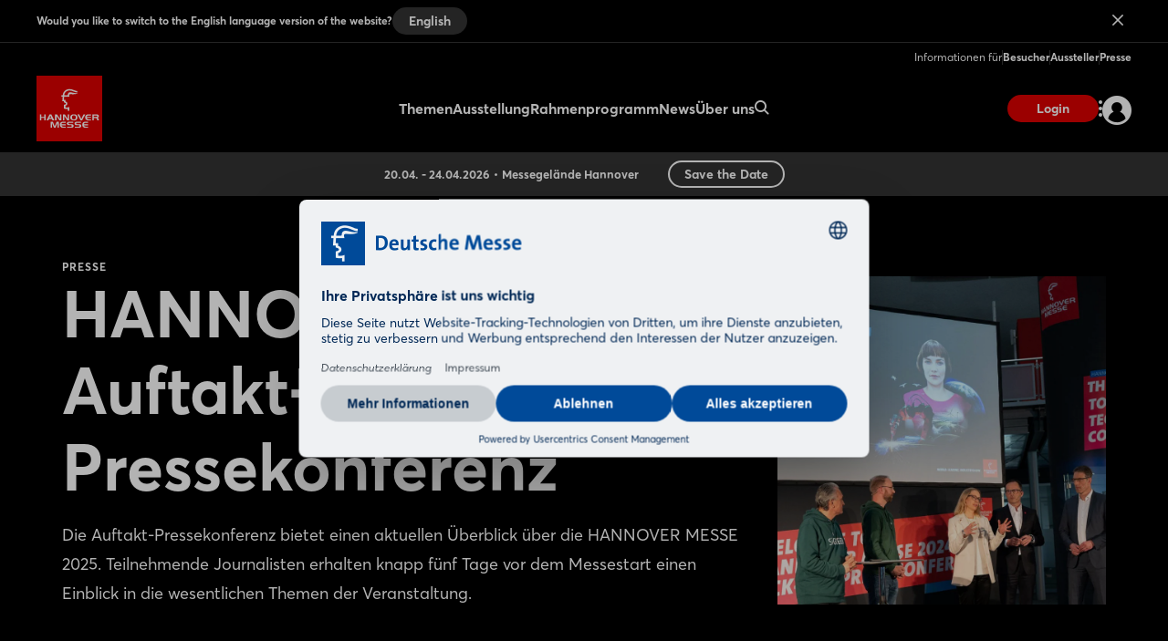

--- FILE ---
content_type: text/html;charset=UTF-8
request_url: https://www.hannovermesse.de/de/presse/pressetermine/auftakt-pressekonferenz
body_size: 9363
content:
<!DOCTYPE html>
<html prefix="og: http://ogp.me/ns#" dir="ltr" lang="de">
<head>
	

	<title>HANNOVER MESSE Auftakt-Pressekonferenz</title>
	<meta charset="UTF-8"/>
	<meta http-equiv="Content-Type" content="text/html; charset=UTF-8"/>

	<meta name="headline" content="HANNOVER MESSE Auftakt-Pressekonferenz"/>
	<meta name="intro-text" content="Die Auftakt-Pressekonferenz bietet einen aktuellen Überblick über die HANNOVER MESSE 2025. Teilnehmende Journalisten erhalten knapp fünf Tage vor dem Messestart einen Einblick in die wesentlichen Themen der Veranstaltung. "/>
	<meta name="description" content="Die Auftakt-Pressekonferenz bietet einen aktuellen Überblick über die HANNOVER MESSE 2025. Teilnehmende Journalisten erhalten knapp fünf Tage vor dem Messestart einen Einblick in die wesentlichen Themen der Veranstaltung. "/>
	<meta name="sprache" content="DE"/>
	<meta name="meldungsart" content="Artikel"/>
	<meta name="navParent" content="Presse"/>
	

	<meta name="teaserImage" content="https://www.hannovermesse.de/files/files/001/media/bilder/presse/2025/hm24-13-347_3_2_tablet_706_470.jpg"/>


	


	
	<meta name="keywords"/>


	
	
	
	
	
	
	

	



	
	
	<meta name="primaryTagId"/>
	
	
	
	

	
	<meta name="viewport" content="width=device-width, initial-scale=1.0, minimum-scale=1.0, user-scalable=no"/>
	<meta name="application-name" content="hannovermesse"/>
	<meta property="og:type" content="website"/>
	<meta property="og:site_name" content="https://www.hannovermesse.de"/>
	<meta property="og:url" content="https://www.hannovermesse.de/de/presse/pressetermine/auftakt-pressekonferenz"/>
	<meta property="og:title" content="Presse: HANNOVER MESSE Auftakt-Pressekonferenz"/>
	<meta property="og:description" content="Die Auftakt-Pressekonferenz bietet einen aktuellen Überblick über die HANNOVER MESSE 2025. Teilnehmende Journalisten erhalten knapp fünf Tage vor dem Messestart einen Einblick in die wesentlichen Themen der Veranstaltung. "/>


	<meta property="og:image" content="/files/files/assets/v6.5.7/assets/static/hannovermesse/meta/og-hannovermesse.jpg"/>
	<meta property="og:image:width" content="1200"/>
	<meta property="og:image:height" content="630"/>


	<meta property="twitter:site" content="hannover_messe"/>
	<meta property="twitter:card" content="summary_large_image"/>

	<link rel="canonical" href="https://www.hannovermesse.de/de/presse/pressetermine/auftakt-pressekonferenz"/>

	<meta name="apple-mobile-web-app-capable" content="yes"/>
	<meta name="apple-mobile-web-app-status-bar-style" content="black"/>

	<!-- Meta icons -->
	<!-- https://realfavicongenerator.net/ -->
	<link rel="icon" type="image/png" sizes="96x96" href="/files/files/assets/v6.5.7/assets/static/hannovermesse/meta/favicon-96x96-hannovermesse.png"/>
	<link rel="icon" type="image/svg+xml" href="/files/files/assets/v6.5.7/assets/static/hannovermesse/meta/favicon-hannovermesse.svg"/>
	<link rel="shortcut icon" href="/files/files/assets/v6.5.7/assets/static/hannovermesse/meta/favicon-hannovermesse.ico"/>
	<link rel="apple-touch-icon" sizes="180x180" href="/files/files/assets/v6.5.7/assets/static/hannovermesse/meta/apple-touch-icon-hannovermesse.png"/>
	<link rel="manifest" href="/files/files/assets/v6.5.7/assets/static/hannovermesse/meta/site-hannovermesse.webmanifest"/>


	<link rel="alternate" hreflang="de" href="https://www.hannovermesse.de/de/presse/pressetermine/auftakt-pressekonferenz"/>

	<link rel="alternate" hreflang="en" href="https://www.hannovermesse.de/en/press/press-events/kick-off-press-conference"/>

	<link rel="alternate" hreflang="x-default" href="https://www.hannovermesse.de"/>

	


	
	
	<link href="/files/files/assets/v6.5.7/assets/css/styles_app_default.css" rel="stylesheet"/>
	<link href="/files/files/assets/v6.5.7/assets/css/styles_hannovermesse.css" rel="stylesheet"/>

</head>
<body class="rich-page has-navigation is-hannovermesse messe-theme-default ">

	
	<!-- Google Tag Manager -->
	<script type="text/plain" data-usercentrics="Google Tag Manager">
	const GTM_INFO = "GTM-PLPKMSX";
	(function(w,d,s,l,i){w[l]=w[l]||[];w[l].push({'gtm.start':  new Date().getTime(),event:'gtm.js'});var f=d.getElementsByTagName(s)[0],  j=d.createElement(s),dl=l!='dataLayer'?'&l='+l:'';j.async=true;j.src=  'https://www.googletagmanager.com/gtm.js?id='+i+dl;f.parentNode.insertBefore(j,f);  })(window,document,"script","dataLayer",GTM_INFO);
	</script>

	<o-gtm-data-layer
			page-title="HANNOVER MESSE Auftakt-Pressekonferenz"
			content="https://www.hannovermesse.de/de/presse/pressetermine/auftakt-pressekonferenz"
			cms-id="web_1176732_2012982"
			site-id="00001"
			lang-id="de"
			intern="web">
	</o-gtm-data-layer>
	<!-- End Google Tag Manager -->


	<script type="application/json" id="application-settings">
{
	"lang": "DE",
	"vstJahr": "2026",
	"ticketJahr": "2026",
	"vstNummer": "001",
	"csrf-token": "Shs-3Lp7Z2o3Xl4CrFXtIZTy-NQakehO3aBjSBAXSIA8GSRseH4NuNtLBl0aOG4zlXjZEaLK1bYspd9jvsJXfHMnebAMeBcP"
}
</script>

	<main id="app">
		
		
			
	<!--index_ignore_begin-->

	
	

	
	<c-main-navigation :module-theme="400"
					   login-href="#popover-login"
					   superbanner-label="Anzeige"
					   :superbanner-format-id="24062"
					   :superbanner-theme="400"
					   :disable-search="false"
					   search-label="Suchen"
					   meta-label="Informationen für"
					   :show-lang-switch="true"
					   header-banner-text="Would you like to switch to the English language version of the website?"
					   header-banner-button-label="English"
					   header-banner-aria-label-close="Close language switch notification"
					   :disable-user-menu="false"
					   logo-href="/de/"
					   logo-dark-src="/files/files/assets/v6.5.7/assets/static/hannovermesse/logo/logo-dark-hannovermesse.svg"
					   logo-dark-small-src="/files/files/assets/v6.5.7/assets/static/hannovermesse/logo/logo-dark-mobile-hannovermesse.svg"
					   logo-light-src="/files/files/assets/v6.5.7/assets/static/hannovermesse/logo/logo-light-hannovermesse.svg"
					   logo-light-small-src="/files/files/assets/v6.5.7/assets/static/hannovermesse/logo/logo-light-mobile-hannovermesse.svg">

		
		

		
		<template slot="main-menu">
			
				<o-main-navigation-mount-item href="/de/themen/"
											  label="Themen">
					
					<a href="/de/themen/">Themen</a>

					
				</o-main-navigation-mount-item>
			
				<o-main-navigation-mount-item href="/de/ausstellung/"
											  label="Ausstellung">
					
					<a href="/de/ausstellung/">Ausstellung</a>

					<template slot="submenu">
						
						
	<o-main-navigation-mount-item href="/de/ausstellung/aussteller-produkte/index-2"
								  label="Aussteller &amp; Produkte "
								  description="Finden Sie Aussteller und Produkte und legen sich Ihre persönliche Merkliste an">
		
		<a href="/de/ausstellung/aussteller-produkte/index-2">Aussteller &amp; Produkte </a>
	</o-main-navigation-mount-item>

	<o-main-navigation-mount-item href="/de/ausstellung/produktneuheiten/produktneuheiten"
								  label="Produkt­neuheiten"
								  description="Wir stellen Ihnen Neuheiten und spannende Show Cases der Aussteller vor">
		
		<a href="/de/ausstellung/produktneuheiten/produktneuheiten">Produkt­neuheiten</a>
	</o-main-navigation-mount-item>

	<o-main-navigation-mount-item href="/de/ausstellung/ausstellungsbereiche/index-2"
								  label="Ausstellungs­bereiche"
								  description="Die HANNOVER MESSE bietet das größte Themensetup an Industriethemen">
		
		<a href="/de/ausstellung/ausstellungsbereiche/index-2">Ausstellungs­bereiche</a>
	</o-main-navigation-mount-item>

	<o-main-navigation-mount-item href="/de/ausstellung/hallenplan/index-4"
								  label="Hallenplan"
								  description="Der Geländeplan hilft Ihnen, sich schnell auf dem Messeglände zu orientieren">
		
		<a href="/de/ausstellung/hallenplan/index-4">Hallenplan</a>
	</o-main-navigation-mount-item>

	<o-main-navigation-mount-item href="/de/ausstellung/sonderpraesentationen/"
								  label="Sonderpräsentationen"
								  description="Die Sonderpräsentationen und Gemeinschaftstände der HANNOVER MESSE">
		
		<a href="/de/ausstellung/sonderpraesentationen/">Sonderpräsentationen</a>
	</o-main-navigation-mount-item>

	<o-main-navigation-mount-item href="/de/ausstellung/startups/"
								  label="Startup Area"
								  description="Mehr als 300 Startups zeigen ihre Innovationskraft und bereichern die Industrie">
		
		<a href="/de/ausstellung/startups/">Startup Area</a>
	</o-main-navigation-mount-item>

	<o-main-navigation-mount-item href="/de/ausstellung/partnerland/index-2"
								  label="Partnerland"
								  description="Brasilien ist Partnerland der HANNOVER MESSE 2026 und präsentiert sich als ...">
		
		<a href="/de/ausstellung/partnerland/index-2">Partnerland</a>
	</o-main-navigation-mount-item>

	<o-main-navigation-mount-item href="/de/expo/aussteller-mediathek/"
								  label="Aussteller-Videos"
								  description="Lassen Sie sich Innovationen und Lösungen von Ausstellern per Video zeigen">
		
		<a href="/de/expo/aussteller-mediathek/">Aussteller-Videos</a>
	</o-main-navigation-mount-item>

						
	<o-main-navigation-mount-item href="/de/fuer-aussteller/aussteller-werden/index-2"
								  label="Aussteller werden"
								  as-cta>
		
		<a href="/de/fuer-aussteller/aussteller-werden/index-2">Aussteller werden</a>
	</o-main-navigation-mount-item>

					</template>
				</o-main-navigation-mount-item>
			
				<o-main-navigation-mount-item href="/de/conference/"
											  label="Rahmenprogramm">
					
					<a href="/de/conference/">Rahmenprogramm</a>

					<template slot="submenu">
						
						
	<o-main-navigation-mount-item href="/de/rahmenprogramm/solution-labs/"
								  label="Solution Labs"
								  description="Jeder Ausstellungsbereich bietet eine Fläche mit unterschiedlichen Live-Formaten">
		
		<a href="/de/rahmenprogramm/solution-labs/">Solution Labs</a>
	</o-main-navigation-mount-item>

	<o-main-navigation-mount-item href="/de/rahmenprogramm/konferenzprogramm/center-stage"
								  label="Center Stage"
								  description="Auf der Center Stage geht es um die Megatrends der Industrie">
		
		<a href="/de/rahmenprogramm/konferenzprogramm/center-stage">Center Stage</a>
	</o-main-navigation-mount-item>

	<o-main-navigation-mount-item href="/de/rahmenprogramm/technology-tours/"
								  label="Technology Tours"
								  description="Die Technology Tours führen Sie zu den Themen, die Sie wirklich interessieren">
		
		<a href="/de/rahmenprogramm/technology-tours/">Technology Tours</a>
	</o-main-navigation-mount-item>

	<o-main-navigation-mount-item href="/de/rahmenprogramm/specials/"
								  label="Special Events"
								  description="Wir bieten Ihnen vor und während der Messe spannende Event-Highlights">
		
		<a href="/de/rahmenprogramm/specials/">Special Events</a>
	</o-main-navigation-mount-item>

	<o-main-navigation-mount-item href="/de/rahmenprogramm/speaking-opportunities/"
								  label="Speaking Opportunities"
								  description="Präsentieren Sie Ihre Expertise und werden Sie Teil des offiziellen Programms">
		
		<a href="/de/rahmenprogramm/speaking-opportunities/">Speaking Opportunities</a>
	</o-main-navigation-mount-item>

						
	<o-main-navigation-mount-item href="/de/fuer-aussteller/aussteller-werden/index-2"
								  label="Aussteller werden"
								  as-cta>
		
		<a href="/de/fuer-aussteller/aussteller-werden/index-2">Aussteller werden</a>
	</o-main-navigation-mount-item>

					</template>
				</o-main-navigation-mount-item>
			
				<o-main-navigation-mount-item href="/de/news/news"
											  label="News">
					
					<a href="/de/news/news">News</a>

					<template slot="submenu">
						
						
	<o-main-navigation-mount-item href="/de/news/news-fachartikel/newshub"
								  label="News &amp; Fachartikel"
								  description="Unser News Hub informiert Sie mit spannenden Beiträgen immer aktuell zur Messe">
		
		<a href="/de/news/news-fachartikel/newshub">News &amp; Fachartikel</a>
	</o-main-navigation-mount-item>

	<o-main-navigation-mount-item href="/de/news/podcasts/podcasts"
								  label="Podcast"
								  description="Verfolgen Sie unsere Podcasts aus der Industrie">
		
		<a href="/de/news/podcasts/podcasts">Podcast</a>
	</o-main-navigation-mount-item>

	<o-main-navigation-mount-item href="/de/news/mediathek/index-3"
								  label="Mediathek"
								  description="Schauen Sie sich die Videos zu aktuellen Industrie-Themen in der Mediathek an">
		
		<a href="/de/news/mediathek/index-3">Mediathek</a>
	</o-main-navigation-mount-item>

	<o-main-navigation-mount-item href="/de/news/bildergalerien/"
								  label="Bildergalerien"
								  description="Die besten Messe-Momente haben wir für Sie als Impressionen festgehalten">
		
		<a href="/de/news/bildergalerien/">Bildergalerien</a>
	</o-main-navigation-mount-item>

	<o-main-navigation-mount-item href="/de/news/social-wall/index-2"
								  label="Social Wall"
								  description="Verschaffen Sie sich einen Eindruck zur Resonanz in den sozialen Medien">
		
		<a href="/de/news/social-wall/index-2">Social Wall</a>
	</o-main-navigation-mount-item>

						
	<o-main-navigation-mount-item href="/de/news/newsletter/index-2"
								  label="Newsletter abonnieren"
								  as-cta>
		
		<a href="/de/news/newsletter/index-2">Newsletter abonnieren</a>
	</o-main-navigation-mount-item>

					</template>
				</o-main-navigation-mount-item>
			
				<o-main-navigation-mount-item href="/de/ueber-uns/"
											  label="Über uns">
					
					<a href="/de/ueber-uns/">Über uns</a>

					<template slot="submenu">
						
						
	<o-main-navigation-mount-item href="/de/ueber-uns/ueber-die-messe/"
								  label="Über die HANNOVER MESSE"
								  description="Alle wichtige Daten und Fakten zur Messe auf einen Blick">
		
		<a href="/de/ueber-uns/ueber-die-messe/">Über die HANNOVER MESSE</a>
	</o-main-navigation-mount-item>

	<o-main-navigation-mount-item href="/de/ueber-uns/after-show-report/index-2"
								  label="After Show Report"
								  description="Entdecken Sie die Messe im Rückblick mit spannenden Berichten und Impressionen">
		
		<a href="/de/ueber-uns/after-show-report/index-2">After Show Report</a>
	</o-main-navigation-mount-item>

	<o-main-navigation-mount-item href="/de/ueber-uns/hannover-messe-worldwide/"
								  label="HANNOVER MESSE worldwide"
								  description="Informieren Sie sich über das internationale Messenetzwerk">
		
		<a href="/de/ueber-uns/hannover-messe-worldwide/">HANNOVER MESSE worldwide</a>
	</o-main-navigation-mount-item>

	<o-main-navigation-mount-item href="/de/fuer-aussteller/messestandort/"
								  label="Messestandort"
								  description="Erfahrener Gastgeber von internationaler Großveranstaltungen, Kongressen und ...">
		
		<a href="/de/fuer-aussteller/messestandort/">Messestandort</a>
	</o-main-navigation-mount-item>

	<o-main-navigation-mount-item href="/de/ueber-uns/ansprechpartner/"
								  label="Kontakte"
								  description="Wir beraten Sie gern zu Ihren Fragen rund um Ihre Vorbereitung und Teilnahme">
		
		<a href="/de/ueber-uns/ansprechpartner/">Kontakte</a>
	</o-main-navigation-mount-item>

	<o-main-navigation-mount-item href="/de/ueber-uns/partner/index-2"
								  label="Partner"
								  description="Die starken Partner an unserer Seite">
		
		<a href="/de/ueber-uns/partner/index-2">Partner</a>
	</o-main-navigation-mount-item>

						
					</template>
				</o-main-navigation-mount-item>
			
		</template>

		
		<template slot="user-menu">

			
			
				
	<o-main-navigation-mount-item href="/de/applikation/dashboard/merkliste/#popover-login"
								  label="Merkliste"
								  icon="star-active"
								  as-user-menu-item>
		
		<a href="/de/applikation/dashboard/merkliste/#popover-login">Merkliste</a>
	</o-main-navigation-mount-item>

			

			
			
		</template>

		
		<template slot="meta-menu">
			
	<o-main-navigation-mount-item href="/de/fuer-besucher/"
								  label="Besucher">
		
		<a href="/de/fuer-besucher/">Besucher</a>
	</o-main-navigation-mount-item>

	<o-main-navigation-mount-item href="/de/fuer-aussteller/"
								  label="Aussteller">
		
		<a href="/de/fuer-aussteller/">Aussteller</a>
	</o-main-navigation-mount-item>

	<o-main-navigation-mount-item href="/de/presse/"
								  label="Presse">
		
		<a href="/de/presse/">Presse</a>
	</o-main-navigation-mount-item>

		</template>

		
		<template slot="login">
			<o-main-navigation-login login-label="Anmelden"
									 login-href="#popover-login"
									 logout-label="Abmelden"
									 logout-action="/logout"
									 logout-method="POST">
				<template slot="logout-input-hidden">
					<input type="hidden" name="_csrf" value="Shs-3Lp7Z2o3Xl4CrFXtIZTy-NQakehO3aBjSBAXSIA8GSRseH4NuNtLBl0aOG4zlXjZEaLK1bYspd9jvsJXfHMnebAMeBcP">
				</template>
			</o-main-navigation-login>
		</template>

		
		<template slot="cta">
			
			<o-button-base href="#popover-login"
						   accent tiny>
				Login
			</o-button-base>
		</template>
	</c-main-navigation>

	
	
	<c-navigation-search v-cloak
						 v-theme="400"
						 superbanner-label="Anzeige"
						 superbanner-format-id="85948">
		<div class="grid-x grid-padding-x">
			<div class="cell small-12 medium-10 medium-offset-1 large-6 large-offset-3">
				<c-search-bar module-theme="300"
							  v-cloak
							  placeholder="Suchbegriff eingeben..."
							  auto-suggest="/autocomplete?locale=D&amp;search={s}"
							  action="/de/suche/"
							  dimmer
							  fixed
							  form
							  method="POST"
							  autocomplete="off">
					<div class="grid-container">
						<div class="grid-x align-center">
							
						</div>
					</div>
				</c-search-bar>
			</div>
		</div>
	</c-navigation-search>


	<!--index_ignore_end-->

		
		

		<div class="flex-container flex-dir-column fullheight ">
			<div class="flex-child-grow">

				<!-- Banner Fair Info -->
				
    
    <c-banner-fair-info>
        <template slot="date">20.04. - 24.04.2026</template>

        <template slot="location">Messegelände Hannover</template>

        <template slot="button">
            
    <o-button-base
                   class="no-margin"
                   secondary
                   tiny
                   download
                   href="/api/calendar/export/custom?obj=[base64]">
        Save the Date
    </o-button-base>

        </template>
    </c-banner-fair-info>


				
				

				
				
	<c-page-intro v-theme="400" rich-page v-cloak>

		
		
	<template slot="caption">
		<span class="t set-040-caps as-caption">Presse</span>
	</template>

	<template slot="headline">
		<h1 class="headline t as-headline">HANNOVER MESSE Auftakt-Pressekonferenz</h1>
	</template>

	

	<template slot="copy">
		<p class="t set-250-regular as-copy">Die Auftakt-Pressekonferenz bietet einen aktuellen Überblick über die HANNOVER MESSE 2025. Teilnehmende Journalisten erhalten knapp fünf Tage vor dem Messestart einen Einblick in die wesentlichen Themen der Veranstaltung. </p>
	</template>

	<template slot="image">
		<o-picture class="as-shadowed"
				   bordered="none"
				   :src="[&quot;/files/files/001/media/bilder/presse/2025/hm24-13-347_1_1_mobile_408_408.jpg&quot;,&quot;/files/files/001/media/bilder/presse/2025/hm24-13-347_1_1_tablet_530_530.jpg&quot;,&quot;/files/files/001/media/bilder/presse/2025/hm24-13-347_1_1_desktop_860_860.jpg&quot;]"
				   alt="picture">
		</o-picture>
	</template>

	

	
	
	

	
	
	

	
	

	
	
	

	
	
	

		

		
		
		

		
		

		
		
	</c-page-intro>


				
				
					<c-navigation-tabs v-cloak
                       value="1"
                       track
                       sticky
                       id="2174634"
                       v-theme="400"
                       :items="[{&quot;classname&quot;: &quot;&quot;,&quot;label&quot;:&quot;Livestream&quot;, &quot;href&quot;:&quot;#2318391&quot;,&quot;value&quot;:&quot;1&quot;},{&quot;classname&quot;: &quot;&quot;,&quot;label&quot;:&quot;Programm&quot;, &quot;href&quot;:&quot;#2159350&quot;,&quot;value&quot;:&quot;2&quot;},{&quot;classname&quot;: &quot;&quot;,&quot;label&quot;:&quot;Kontakt&quot;, &quot;href&quot;:&quot;#2174635&quot;,&quot;value&quot;:&quot;3&quot;}]">
    </c-navigation-tabs>
				
					
	<div>

		<c-video id="2318391"
				 v-theme="300"
				 v-cloak>
			<template slot="header">
				<h1 class="t set-700-bold as-headline">Auftakt-Pressekonferenz</h1>
				<h2 class="t set-200-bold as-subline">26. März 2025, 11.00 Uhr</h2>
			</template>
			<template slot="content">
				<o-livestream
						:poster="[&#39;/files/files/001/media/bilder/presse/2023/hm-preview-fahnen_16_9_mobile_544_306.jpg&#39;, &#39;/files/files/001/media/bilder/presse/2023/hm-preview-fahnen_16_9_tablet_706_398.jpg&#39;, &#39;/files/files/001/media/bilder/presse/2023/hm-preview-fahnen_16_9_desktop_1146_644.jpg&#39;]"
						stream-beginn-label="Der Livestream beginnt in"
						stream-end-label="Dieses Video ist nicht mehr verfügbar."
						:start-time="new Date(&#39;2025-03-26T10:50:00+01:00&#39;)"
						:end-time="new Date(&#39;2025-09-26T08:00:00+02:00&#39;)"
						day-label="Tage"
						hour-label="Stunden"
						minute-label="Minuten"
						second-label="Sekunden"
						src="https://d2ukmxblae710r.cloudfront.net/event/dmag/hm2025/auftakt_de/" countdown>

					
				</o-livestream>
			</template>
		</c-video>
	</div>

				
					
	
	<c-textbox id="2159350"
			   v-theme="200"
			   :columns="1"
			   v-cloak>

		<template slot="header">
			<header class="o header grid-x">
				<div class="cell header-content">
					<h1 class="t set-700-bold as-headline">Programm</h1>
					<h2 class="t set-250-bold as-copy">26. März 2025, 11.00–12.00 Uhr, Deutsche Messe Technology Academy, Messegelände Hannover</h2>
				</div>
			</header>
		</template>

		<template slot="content">
			<div class="cell textbox-item">
				<o-textbox-item>
					<template slot="image">
						
						
					</template>

					<template slot="content">
						<h3 class="t set-400-bold as-headline">Programm</h3>
						
			<p>
		<b class="inline">HANNOVER MESSE</b>
			</p>
		
			<p>
		<b class="inline"> Dr. Jochen Köckler</b><br> Vorsitzender des Vorstandes, Deutsche Messe AG
			</p>
		
			<p>
		<b class="inline">Partnerland Kanada</b>
			</p>
		
			<p>
		<b class="inline">Christina Bilyk</b><br>Leitende Angestellte, Kanada auf der HANNOVER MESSE 2025, Kanadische Bundesregierung
			</p>
		
			<p>
		<b class="inline">Jayson Myers</b><br>CEO, Next Generation Manufacturing Canada (NGen)
			</p>
		
			<p>
		<b class="inline">HERMES AWARD 2025 Nominierten </b>
			</p>
		
			<p>
		<b class="inline">Alexa Heinzelmann </b><br>Head of International Marketing, Igus<br><b class="inline">Norman Keppler</b><br>Shore Power Manager, Igus
			</p>
		
			<p>
		<b class="inline">Marco Bosch</b><br>Global Communications, Bearings &amp; Industrial Solutions, Schaeffler<br><b class="inline">Meik Kreuzer</b><br>Application Engineer Robotics, Schaeffler
			</p>
		
			<p>
		<b class="inline">Bianca Höflinger</b><br>Innovation Communications Manager, Siemens <br><b class="inline">Erik Scepanski</b><br>Innovation Manager, Siemens
			</p>
		
			<p>
		 
			</p>
		
			<p>
		<b class="inline">Frage-Antwort-Runde</b>
			</p>
		
			<p>
		<b class="inline">Mittagimbiss</b>
			</p>
		

						
					</template>
				</o-textbox-item>
			</div>
		</template>

		<template slot="footer">
			
				

				
					<o-button-base href="/de/presse/pressetermine/journalistenanmeldung-auftakt-pressekonferenz"
								   primary>Jetzt anmelden</o-button-base>
				
			

			
		</template>
	</c-textbox>

				
					
	
	<!--index_ignore_begin-->
	<c-contacts id="2174635"
				v-theme="100"
				v-cloak>

		
		<template slot="header">
			<h1 class="t as-headline set-700-bold">Ihr Kontakt</h1>
			
		</template>

		
		
			
	<!--index_ignore_begin-->
	<o-contact as-card>
		
		<template slot="img">
			<o-picture as-circle
					   :src="[&quot;/files/files/001/master-18/media/ansprechpartner-remote-/intern/mccormack-brock_1_1_mobile_408_408.jpg&quot;]">
			</o-picture>
		</template>

		
		<template slot="headline">Brock McCormack</template>

		
		<template slot="contact-details">
			
			<span class="item">Deutsche Messe</span>
			<a class="item no-link"
			   href="tel:+49 511 89 - 31026">+49 511 89 - 31026</a>
		</template>

		
		<template slot="functions">
			<div>
    
    <c-function-bar no-primary>
        <o-function-bar-item action="link"
                             label="E-Mail senden"
                             href="/de/applikation/formulare/kontakt-allgemein/?contactJson=LWSscyV4tp9mLAJnMBfXjgfJJa1YTW3keLDwnO5lfFsv7o%2FSHRu04FfX1sB9VXEEwEzVd7vEtQeta6UOvngdKpXwZ4Szos1Sqzht6G7PRps3LbnXGWSRlqsQQGLbpER6onnQgKB7JDckGRkX9hzSgA%3D%3D">
        </o-function-bar-item>
    </c-function-bar>
</div>
		</template>

	</o-contact>
	<!--index_ignore_end-->

		
			
	<!--index_ignore_begin-->
	<o-contact as-card>
		
		<template slot="img">
			<o-picture as-circle
					   :src="[&quot;/files/files/001/master-18/media/ansprechpartner-remote-/intern/schmalstieg-hannah_1_1_mobile_408_408-2.jpg&quot;]">
			</o-picture>
		</template>

		
		<template slot="headline">Hannah Schmalstieg</template>

		
		<template slot="contact-details">
			
			<span class="item">Deutsche Messe</span>
			<a class="item no-link"
			   href="tel:+49 511 89 - 31196">+49 511 89 - 31196</a>
		</template>

		
		<template slot="functions">
			<div>
    
    <c-function-bar no-primary>
        <o-function-bar-item action="link"
                             label="E-Mail senden"
                             href="/de/applikation/formulare/kontakt-allgemein/?contactJson=m9STILhlQvlxOH2Uo6xFcjF%2BcfViKCEWuzf3CMLWKSd5XaKyvmUQ7PcW9dXCr8jLiS%2FzkvawVaatJA56fVmzwCxUVuyuYaFwb2yuB9Nvl5y3Q8FgECvCTd9dWZfHSPKM9%2BdWf4KS68iLC4OMl%2BCTqgJQfrzOcbHQuIG4w61twDc%3D">
        </o-function-bar-item>
    </c-function-bar>
</div>
		</template>

	</o-contact>
	<!--index_ignore_end-->

		
	</c-contacts>
	<!--index_ignore_end-->

	
				

				<!--index_ignore_begin-->
				
				<c-partnerplace-section type="mobile-sticky" :format-id="66177">
					<template slot="label">Anzeige</template>
				</c-partnerplace-section>
				<!--index_ignore_end-->
			</div>

			
			<div class="flex-child-shrink">
				
	<!--index_ignore_begin-->

	<!-- Newsletter info banner -->
	
    <c-teaser-newsletter
            :module-theme="300"
            link-href="/de/news/newsletter/index-2"
            v-cloak>
        <template slot="main">
            
            <div class="cell auto small-12 medium-8 large-9">
                <p class="t set-100-regular">Interesse an News zu Ausstellern, Top-Angeboten und den Trends der Branche?</p>
            </div>
            <div class="cell small-12 medium-4 large-3">
                <o-link class="t set-100-bold"
                        href="/de/news/newsletter/index-2"
                        :hover="true">Jetzt Newsletter abonnieren</o-link>
            </div>
        </template>
    </c-teaser-newsletter>


	<c-footer v-theme="400"
			  href="https://www.messe.de/"
			  logo-dark="/files/files/assets/v6.5.7/assets/content/static/dmag-logo-dark.svg"
			  logo-light="/files/files/assets/v6.5.7/assets/content/static/dmag-logo-white.svg"
			  target="_blank"
			  v-tracking="{&#39;navi&#39;: [[&#39;footer/dmag_logo&#39;]], &#39;type&#39;: &#39;event&#39;}"
			  language-label="ENGLISH"
			  v-cloak>

		<template slot="first-cell">
			
				<a class="item"
				   href="/de/applikation/formulare/kontakt-allgemein/"
				   v-tracking="{&#39;navi&#39;: [[&#39;footer/kontakt&#39;]], &#39;type&#39;: &#39;event&#39;}">Kontakt</a>
			
				<a class="item"
				   href="/de/ueber-uns/kontakte-weltweit/"
				   v-tracking="{&#39;navi&#39;: [[&#39;footer/kontakte-weltweit&#39;]], &#39;type&#39;: &#39;event&#39;}">Kontakte weltweit</a>
			
				<a class="item"
				   href="/de/presse/"
				   v-tracking="{&#39;navi&#39;: [[&#39;footer/presse&#39;]], &#39;type&#39;: &#39;event&#39;}">Presse</a>
			
				<a class="item"
				   href="/de/news/newsletter/index-2"
				   v-tracking="{&#39;navi&#39;: [[&#39;footer/newsletter&#39;]], &#39;type&#39;: &#39;event&#39;}">Newsletter</a>
			
				<a class="item"
				   href="/de/applikation/registrierung/account/"
				   v-tracking="{&#39;navi&#39;: [[&#39;footer/nutzerkonto-anlegen&#39;]], &#39;type&#39;: &#39;event&#39;}">Nutzerkonto anlegen</a>
			
		</template>

		<template slot="second-cell">
			
				<a class="item"
				   href="https://shop.hannovermesse.de/de/00/2026/index.html"
				   target="_blank"
				   v-tracking="{&#39;navi&#39;: [[&#39;footer/ausstellershop&#39;]], &#39;type&#39;: &#39;event&#39;}">Ausstellershop</a>
			
				<a class="item"
				   href="/de/fuer-aussteller/anreise/"
				   v-tracking="{&#39;navi&#39;: [[&#39;footer/anreise&#39;]], &#39;type&#39;: &#39;event&#39;}"> Anreise</a>
			
				<a class="item"
				   href="/de/fuer-aussteller/aufenthalt/"
				   v-tracking="{&#39;navi&#39;: [[&#39;footer/aufenthalt&#39;]], &#39;type&#39;: &#39;event&#39;}">Aufenthalt</a>
			
				<a class="item"
				   href="/de/fuer-besucher/hallenplan/"
				   v-tracking="{&#39;navi&#39;: [[&#39;footer/hallenplan&#39;]], &#39;type&#39;: &#39;event&#39;}">Hallenplan</a>
			
		</template>

		<template slot="third-cell">
			
				<a class="item"
				   href="/de/deutsche-messe/impressum/"
				   v-tracking="{&#39;navi&#39;: [[&#39;footer/impressum&#39;]], &#39;type&#39;: &#39;event&#39;}">Impressum</a>
			
				<a class="item"
				   href="/de/deutsche-messe/datenschutz/"
				   v-tracking="{&#39;navi&#39;: [[&#39;footer/datenschutz&#39;]], &#39;type&#39;: &#39;event&#39;}">Datenschutz</a>
			
				<a class="item"
				   href="/de/deutsche-messe/rechtliche-hinweise/"
				   v-tracking="{&#39;navi&#39;: [[&#39;footer/rechtliche-hinweise&#39;]], &#39;type&#39;: &#39;event&#39;}">Rechtliche Hinweise</a>
			
				<a class="item"
				   href="/de/deutsche-messe/agb-ticketshop/"
				   v-tracking="{&#39;navi&#39;: [[&#39;footer/agb-ticketshop&#39;]], &#39;type&#39;: &#39;event&#39;}">AGB Ticketshop</a>
			
				<a class="item"
				   href="https://www.messe.de/de/unternehmen/compliance/"
				   target="_blank"
				   v-tracking="{&#39;navi&#39;: [[&#39;footer/compliance&#39;]], &#39;type&#39;: &#39;event&#39;}">Compliance</a>
			
				<a class="item"
				   href="/de/deutsche-messe/erklaerung-zur-barrierefreiheit"
				   v-tracking="{&#39;navi&#39;: [[&#39;footer/erklaerung-zur-barrierefreiheit&#39;]], &#39;type&#39;: &#39;event&#39;}">Erklärung zur Barrierefreiheit</a>
			
		</template>

		<template slot="fair-cell">
			
			
				<a class="item"
				   href="/de/ueber-uns/hannover-messe-worldwide/"
				   v-tracking="{&#39;navi&#39;: [[&#39;footer/hannover-messe-worldwide&#39;]], &#39;type&#39;: &#39;event&#39;}">HANNOVER MESSE worldwide</a>
			
				<a class="item"
				   href="https://www.technology-academy.group/"
				   target="_blank"
				   v-tracking="{&#39;navi&#39;: [[&#39;footer/technology-academy&#39;]], &#39;type&#39;: &#39;event&#39;}">Technology Academy</a>
			
		</template>

		<template slot="share-icons">
			<o-share-icons>
				<a href="https://www.facebook.com/hannovermesse.fanpage"
				   target="_blank"
				   v-tracking="{&#39;navi&#39;: [[&#39;footer/social-icon-facebook&#39;]], &#39;type&#39;: &#39;event&#39;}"
				   rel="noopener noreferrer">
					<i class="icon icon-facebook-circle layout-link"></i>
				</a>
				
				<a href="https://www.instagram.com/hannover_messe/"
				   target="_blank"
				   v-tracking="{&#39;navi&#39;: [[&#39;footer/social-icon-instagram&#39;]], &#39;type&#39;: &#39;event&#39;}"
				   rel="noopener noreferrer">
					<i class="icon icon-instagram-circle layout-link"></i>
				</a>
				<a href="https://www.youtube.com/user/hannovermesse"
				   target="_blank"
				   v-tracking="{&#39;navi&#39;: [[&#39;footer/social-icon-youtube&#39;]], &#39;type&#39;: &#39;event&#39;}">
					<i class="icon icon-youtube-circle layout-link"></i>
				</a>
				
				<a href="https://www.linkedin.com/showcase/hannovermesse/"
				   target="_blank"
				   v-tracking="{&#39;navi&#39;: [[&#39;footer/social-icon-linkedin&#39;]], &#39;type&#39;: &#39;event&#39;}"
				   rel="noopener noreferrer">
					<i class="icon icon-linkedin-circle layout-link"></i>
				</a>
				
				
			</o-share-icons>
		</template>

		
		

		<template slot="hotline">Hotline:</template>
		<template slot="hotline-number"
				  href="tel:+49 (0)511 89-0">+49 (0)511 89-0</template>

		<template slot="messe-name">Deutsche Messe AG</template>

		<template slot="cookie-consent">Cookie Einstellungen</template>
	</c-footer>

	<c-footer-banner v-theme="400">
		<template slot="copy">Unsere Mitgliedschaften</template>
		<template slot="logos">
			
				<a class="footer-banner-logo"
				   href="https://www.fkm.de/"
				   target="_blank">
					<div class="svg"
						 style="mask-image: url(/files/files/001/media/globale-bilder-downloads/footer-band-mitgliedschaften/footer-membership-logo-fkm.svg);">
					</div>
				</a>
			
				<a class="footer-banner-logo"
				   href="https://www.auma.de/de"
				   target="_blank">
					<div class="svg"
						 style="mask-image: url(/files/files/001/media/globale-bilder-downloads/footer-band-mitgliedschaften/footer-membership-logo-auma.svg);">
					</div>
				</a>
			
				<a class="footer-banner-logo"
				   href="https://www.ufi.org/"
				   target="_blank">
					<div class="svg"
						 style="mask-image: url(/files/files/001/media/globale-bilder-downloads/footer-band-mitgliedschaften/footer-membership-logo-ufi.svg);">
					</div>
				</a>
			
		</template>
	</c-footer-banner>

	
    <c-popover
            v-cloak
            data-type="c-popover"
            class="as-dialog"
            id="popover-login"
            tracking="/tracking"
            :no-use-navigation-bounding="true"
            disable-closer>

        

        
    <c-form-login-form
            v-cloak
            v-theme="100"
            email-name="email_login_popover"
            password-name="password_login_popover"
            password-reveal="true"

            :has-login="true"
            :has-captcha="true"
            headline="Login"
            action="/de/loginoverlay"
            email-label="E-Mail-Adresse"
            password-label="Passwort"
            submit-button-label="Einloggen"
            forget-link-label="Passwort vergessen?"
            forget-link-href="/de/applikation/login/passwort-vergessen/"
            regist-header="Noch nicht angemeldet?"
            regist-link-label="Jetzt registrieren"
            regist-link-href="/de/applikation/registrierung/account/">
        
    <template slot="captcha">
        
	<!--index_ignore_begin-->
	<o-form-captcha api-script-url="https://www.google.com/recaptcha/api.js" site-key="6LfKKvYpAAAAALPqskJA-ynpBFKj4xcVH7KSoC7S" recaptcha-version="3" :in-popover="true"></o-form-captcha>
	<!--index_ignore_end-->

    </template>

    </c-form-login-form>

    </c-popover>

	
    <c-notifier v-cloak fixed="bottom">
        
        

        
        

        
        <o-notification v-cloak
                        session-key="browser-notification"
                        close-control-top-right
                        name="browser-notification"
                        aria-label-close="Schliessen"
                        button-href="https://browser-update.org/de/update.html?force_outdated=true"
                        button-target="_blank"
                        button-class-name="notification-browser-button"
                        error>
            <template slot="content">
                <h3 class="t set-100-bold as-headline">Browser Hinweis</h3>
                <p class="t set-040-wide as-copy">
                    <span>Ihr Webbrowser ist veraltet. Aktualisieren Sie Ihren Browser für mehr Sicherheit, Geschwindigkeit und eine optimale Darstellung dieser Seite.</span>
                </p>
            </template>
            <template slot="button">
                Browser aktualisieren
            </template>
        </o-notification>
    </c-notifier>

    
    
    

	
        <c-overlay :disable-closer="true" v-cloak></c-overlay>
    
	<!--index_ignore_end-->

			</div>
		</div>

		

		<portal-target name="dialog" multiple></portal-target>
		<portal-target name="c-main-navigation" multiple></portal-target>
	</main>

	
	
	
	<script type="application/json" id="advertisment-settings">
		{
			"lang": "de",
			"default": {
				"siteId": "623518",
				"pageId": "1898534",
				"target": "keyword=null",
				"networkid": 1044,
				"async": true,
				"inSequence": true,
				"domain": "//www.smartadserver.com"
			},
			"scriptURL": "//ced.sascdn.com/tag/1044/smart.js",
			"stopAdvertisment": false
		}
	</script>


	
		
		<script type="application/javascript"
				id="usercentrics-cmp"
				src="https://web.cmp.usercentrics.eu/ui/loader.js"
				data-settings-id="O-5UjFSKRrwRZN"
				async>
		</script>

		<script type="application/javascript"  src="https://privacy-proxy.usercentrics.eu/latest/uc-block.bundle.js"></script>

		<script>
			uc.blockElements({
				'Hko_qNsui-Q': '.uc-recaptcha'
			})
		</script>
		
	

	<script src="/files/files/assets/v6.5.7/assets/js/vendor.js" defer></script>
	<script src="/files/files/assets/v6.5.7/assets/js/bootstrap.js" defer></script>

	
	


</body>
</html>


--- FILE ---
content_type: text/html
request_url: https://d2ukmxblae710r.cloudfront.net/event/dmag/hm2025/auftakt_de/
body_size: 1539
content:
<!DOCTYPE html>
<html>
<head>
<meta charset="UTF-8">
<meta name="apple-mobile-web-app-capable" content="yes" />
<meta name="viewport" content="width=device-width, initial-scale=1">
<meta name="robots" content="noindex, nofollow">
<title>Livestream</title>
<script src="/assets/jquery/3.7.1/jquery.min.js"></script>
<link href="/assets/videojs/7.20.1/video-js.min.css" rel="stylesheet" />
<script src="/assets/videojs/7.20.1/video.bundle.min.js"></script>
<script>
$(document).ready(function(){
	webcast.init();
});
let webcast={
	pid:"player",source:"",file:"",refresh:30000,poster:"",autostart:true,
	msg:{debug:false,meta:true,error:true},
	init:function(){webcast.update();},
	update:function(){
		$.ajax({url:"data/data.json",dataType:'JSON',method:'GET',cache:false,context:this,
			success:function(s){
				var reload = false;
				if(this.is_str(s.redirect)) this.redirect(s.redirect);
				if(this.is_str(s.poster)) if(s.poster!=this.poster) {this.poster=s.poster;}
				if(this.is_int(s.refresh)) this.refresh=s.refresh;
				if(s.source!=this.source){								
					var current = this.file;
					this.source = s.source;
					this.selectRandomSource();
					if(this.file!=current) reload = true;
				}
				if(typeof s.autostart === "boolean") webcast.autostart = s.autostart;
				if(reload) webcast.loadPlayer();
				self.setTimeout("webcast.update()", webcast.refresh);				
			}
		}).fail(function(){ webcast.error('REFRESH FAILED!'); self.setTimeout("webcast.update()", 2*webcast.refresh) });
	},
	selectRandomSource:function(){
		if(this.source.length > 0 ){
			var s = this.source;
			if(s.indexOf('|')>-1){
				var sources = s.split('|');
				if(sources.indexOf(this.file)<0 || this.file=="") this.file = sources[this.getRandomInt(sources.length)];
				this.debug('selected video source:'+this.file);
			} else {
				this.file = s;
			}
		}
	},
	loadPlayer:function(){
	    this.debug('new player setup: '+this.file);
	    this.debug("autostart:"); this.debug(this.autostart);
	    try { videojs("player").dispose(); this.debug('dispose player'); } catch(e) { this.debug('nothing to dispose'); }
		var ext = this.file.split('.').pop().toLowerCase();
		var mimes = {'mp4':'video/mp4','m3u8':'application/vnd.apple.mpegurl','mpd':'application/dash+xml'};
		try { mime = mimes[ext]; } catch(e){ this.error('unknown media extension'); };
		if($("#player").length==0){
			$('body').append('<video id="player" oncontextmenu="return false;" style="position:absolute;top:0;left:0;width:100%;height:100%;" class="video-js vjs-default-skin vjs-big-play-centered" playsinline></video>');
		}
		var setup = {controls:true,preload:'auto',autoplay:"muted",muted:true,loop:true};
		setup.autoplay = (this.autostart) ? "muted" : false;
		setup.muted = (this.autostart) ? true : false;
		if(this.poster!="") setup.poster = this.poster;
		this.debug(setup);
		var p = videojs("player", setup);
		p.src({type:mime,src:this.file});
		if(ext=='m3u8') {
			try { p.hlsJsQualitySelector(); } catch(e){ this.error('Unable to init hlsJs quality selector'); };
		}
		p.on('ready', function(){ this.debug('player ready');  });
	},
	redirect:function(url){
		if(webcast.is_str(url)) self.location.href=url;
	},
	getRandomInt:function(max) {
		return Math.floor(Math.random() * Math.floor(max));
	},
	is_obj:function(o){return (typeof o!=='object')?true:false;},
	is_str:function(v){var r=false;if(typeof v!=='undefined') if(v!="") r=true;return r;},
	is_int:function(i){var r=false;if(typeof i!=='undefined') if(!isNaN(parseInt(i,10))) r=true;return r;},
	onMeta:function(e){},
	debug:function(t){if(webcast.msg.debug) console.log(t);},
	error:function(e){if(webcast.msg.error) console.error(e);}
};
</script>
</head>
<body style="margin:0;padding:0;">
</body>
</html>

--- FILE ---
content_type: image/svg+xml
request_url: https://www.hannovermesse.de/files/files/assets/v6.5.7/assets/static/hannovermesse/logo/logo-dark-hannovermesse.svg
body_size: 2466
content:
<svg width="72" height="72" viewBox="0 0 72 72" fill="none" xmlns="http://www.w3.org/2000/svg">
<path fill-rule="evenodd" clip-rule="evenodd" d="M0 72H72V0H0V72Z" fill="#DD0000"/>
<path fill-rule="evenodd" clip-rule="evenodd" d="M24.4978 57.0986V50.4801H22.0218L19.9474 55.651L17.9716 50.4801H15.4918V57.0986H17.1029V52.1255L19.0673 57.0986H20.8054L22.8769 52.1255V57.0986H24.4978Z" fill="white"/>
<path fill-rule="evenodd" clip-rule="evenodd" d="M31.9496 57.0986V55.9208H29.818C28.4026 55.9208 27.6156 55.6586 27.4843 54.3889H31.9496V53.2182H27.4843C27.5339 52.8417 27.5555 52.4521 27.8427 52.1471C27.9985 51.9764 28.1755 51.8633 28.4131 51.7778C28.7609 51.6715 29.3928 51.6647 29.7473 51.6647H31.9496V50.4801H29.0946C28.4737 50.4801 27.8067 50.5225 27.2713 50.7986C26.0549 51.4305 25.5687 52.5872 25.5687 53.7362C25.5687 54.9132 26.0549 56.4243 27.5339 56.8712C28.1866 57.0698 29.059 57.0986 29.7473 57.0986H31.9496Z" fill="white"/>
<path fill-rule="evenodd" clip-rule="evenodd" d="M40.699 55.1472C40.699 54.4589 40.4084 53.7144 39.6173 53.395C39.0472 53.1613 38.4543 53.1469 37.8376 53.1469H36.5641C35.9254 53.1469 35.1173 53.1113 35.1173 52.3951C35.1173 51.5794 35.9821 51.6645 36.7055 51.6645H40.2526V50.4799H36.326C35.5319 50.4799 34.6489 50.4587 34.0144 50.9195C33.5244 51.274 33.2377 51.8987 33.2377 52.4374C33.2377 53.1329 33.6811 53.8774 34.4926 54.1405C34.936 54.2819 35.5213 54.3175 35.9821 54.3175H37.4433C37.8126 54.3175 38.2624 54.3391 38.5369 54.5797C38.7139 54.7287 38.8198 54.9346 38.8198 55.1548C38.8198 55.9066 37.9088 55.9205 37.2421 55.9205H33.6205V57.0984H37.611C38.5724 57.0984 39.5114 57.1484 40.1818 56.4665C40.5363 56.0976 40.699 55.6088 40.699 55.1472" fill="white"/>
<path fill-rule="evenodd" clip-rule="evenodd" d="M49.0988 55.1472C49.0988 54.4589 48.8003 53.7144 48.0133 53.395C47.4458 53.1613 46.8491 53.1469 46.232 53.1469H44.9622C44.3172 53.1469 43.5087 53.1113 43.5087 52.3951C43.5087 51.5794 44.3807 51.6645 45.1045 51.6645H48.6444V50.4799H44.7208C43.9267 50.4799 43.0479 50.4587 42.4092 50.9195C41.9192 51.274 41.6291 51.8987 41.6291 52.4374C41.6291 53.1329 42.0755 53.8774 42.8912 54.1405C43.3312 54.2819 43.9127 54.3175 44.3807 54.3175H45.8356C46.204 54.3175 46.6585 54.3391 46.927 54.5797C47.1121 54.7287 47.2184 54.9346 47.2184 55.1548C47.2184 55.9066 46.3036 55.9205 45.6365 55.9205H42.0124V57.0984H46.0054C46.9626 57.0984 47.9066 57.1484 48.5732 56.4665C48.9282 56.0976 49.0988 55.6088 49.0988 55.1472" fill="white"/>
<path fill-rule="evenodd" clip-rule="evenodd" d="M56.5036 57.0986V55.9208H54.3686C52.9574 55.9208 52.17 55.6586 52.0353 54.3889H56.5036V53.2182H52.0353C52.0849 52.8417 52.1061 52.4521 52.3966 52.1471C52.5529 51.9764 52.7299 51.8633 52.9641 51.7778C53.3114 51.6715 53.9433 51.6647 54.2978 51.6647H56.5036V50.4801H53.6456C53.0277 50.4801 52.361 50.5225 51.8223 50.7986C50.6089 51.4305 50.1193 52.5872 50.1193 53.7362C50.1193 54.9132 50.6089 56.4243 52.0849 56.8712C52.7376 57.0698 53.61 57.0986 54.2978 57.0986H56.5036Z" fill="white"/>
<path fill-rule="evenodd" clip-rule="evenodd" d="M10.1081 49.0681V42.4496H8.4271V45.1521H5.35524V42.4496H3.66324V49.0681H5.35524V46.33H8.4271V49.0681H10.1081Z" fill="white"/>
<path fill-rule="evenodd" clip-rule="evenodd" d="M16.3473 46.3582H14.0839L15.2152 44.0313L16.3473 46.3582ZM19.4788 49.068L16.191 42.4495H14.2512L10.9625 49.068H12.9383L13.7011 47.5289H16.7267L17.4891 49.068H19.4788Z" fill="white"/>
<path fill-rule="evenodd" clip-rule="evenodd" d="M27.2643 49.0681V42.4496H25.6579V47.3799L22.5005 42.4496H20.3341V49.0681H21.9545V44.2157L25.1823 49.0681H27.2643Z" fill="white"/>
<path fill-rule="evenodd" clip-rule="evenodd" d="M35.8123 49.0681V42.4496H34.2054V47.3799L31.0488 42.4496H28.8816V49.0681H30.5025V44.2157L33.7302 49.0681H35.8123Z" fill="white"/>
<path fill-rule="evenodd" clip-rule="evenodd" d="M42.9829 45.7344C42.9829 46.9398 42.6356 47.9969 40.947 47.9969C39.2529 47.9969 38.8836 46.9686 38.8836 45.7412C38.8836 44.507 39.2529 43.5206 40.9411 43.5206C42.6 43.5206 42.9829 44.521 42.9829 45.7344M44.8418 45.8403C44.8418 43.6202 43.6711 42.4076 40.9271 42.4076C38.2127 42.4076 37.0039 43.5706 37.0039 45.7907C37.0039 46.7551 37.3017 47.8478 38.2843 48.4586C39.0254 48.9266 40.1397 49.1036 41.0469 49.1036C43.6008 49.1036 44.8418 47.933 44.8418 45.8403" fill="white"/>
<path fill-rule="evenodd" clip-rule="evenodd" d="M53.4119 42.4496H51.5098L49.133 47.4294L46.7998 42.4496H44.899L48.2474 49.0681H49.9356L53.4119 42.4496Z" fill="white"/>
<path fill-rule="evenodd" clip-rule="evenodd" d="M59.7247 49.0681V47.8835H57.5897C56.1777 47.8835 55.3903 47.6281 55.2552 46.3583H59.7247V45.1877H55.2552C55.3052 44.8048 55.3268 44.4215 55.6182 44.1166C55.7732 43.9468 55.9515 43.8261 56.1853 43.7473C56.5326 43.6342 57.1636 43.6274 57.5186 43.6274H59.7247V42.4496H56.8659C56.2488 42.4496 55.5826 42.4852 55.0426 42.7613C53.8296 43.4 53.3404 44.549 53.3404 45.6989C53.3404 46.8835 53.8296 48.3938 55.3052 48.8339C55.9574 49.0325 56.8303 49.0681 57.5186 49.0681H59.7247Z" fill="white"/>
<path fill-rule="evenodd" clip-rule="evenodd" d="M66.464 44.4647C66.464 45.1669 66.0104 45.3724 65.2366 45.3724H62.8674V43.6274H65.2366C65.9388 43.6274 66.464 43.7765 66.464 44.4647V44.4647ZM68.4427 49.0681C68.3715 48.8838 68.322 48.7208 68.2936 48.5289C68.2373 48.0745 68.2585 47.5997 68.0454 47.1597C67.7617 46.5858 67.4995 46.4219 66.8113 46.2169C67.8896 45.9331 68.322 45.2017 68.322 44.2945C68.322 43.4995 67.7617 42.8113 66.8324 42.5919C66.2721 42.4636 65.6415 42.4496 65.0595 42.4496H61.1787V49.0681H62.8674V46.5565H64.2226C65.691 46.5565 66.2149 46.8903 66.3712 48.1253C66.4136 48.437 66.4284 48.7564 66.5482 49.0681H68.4427Z" fill="white"/>
<path fill-rule="evenodd" clip-rule="evenodd" d="M43.4871 19.2254C40.9899 19.2254 38.8655 18.2145 36.869 18.2145C35.4146 18.2145 34.3583 19.3038 34.3583 20.5875C34.3583 21.1478 34.2626 21.4706 33.4998 21.4706H30.4233C30.605 19.9467 31.037 18.7693 32.1166 17.7854C33.2906 16.7249 34.7662 16.2319 36.199 16.2319C39.4407 16.2319 41.9827 18.4521 44.7424 18.4521V16.9024C42.366 16.9024 39.7139 14.714 36.199 14.714C34.2944 14.714 32.4922 15.3345 31.0167 16.672C29.342 18.1882 28.9287 20.0005 28.7754 21.4706H27.3282V23.0486H28.6534C28.5369 24.7029 28.4132 26.3581 28.2896 28.0111H30.0807V29.327C30.8362 29.5223 32.1805 29.8162 32.1805 30.6819C32.1805 31.4832 30.8324 31.8026 30.0807 31.9444V36.1082C30.9815 36.3458 31.5524 36.4838 32.8366 36.4838C33.2974 36.4838 33.8823 36.4169 34.2584 36.3424V38.6188H35.9008V34.2925C35.252 34.658 34.039 34.9058 32.9501 34.9058C32.585 34.9058 31.9709 34.8672 31.7227 34.8066V33.0261C32.9573 32.6221 33.8543 31.8733 33.8543 30.6819C33.8543 29.3058 32.8192 28.6138 31.7227 28.2415V26.4326H30.0523C30.1209 25.5203 30.2166 24.1439 30.2946 23.0486H36.1384C36.1384 23.0486 35.8123 21.8106 35.8123 21.3782C35.8123 20.6053 36.3404 20.2754 37.4361 20.2754C38.1675 20.2754 38.6715 20.41 40.2877 20.41C42.1034 20.41 43.6429 20.1546 44.9343 19.502V19.1013C44.4091 19.1937 43.9902 19.2254 43.4871 19.2254" fill="white"/>
</svg>
